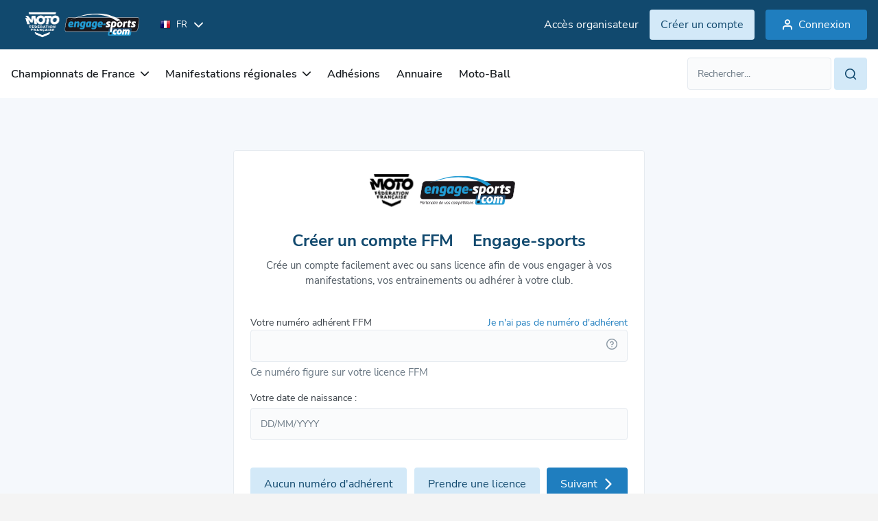

--- FILE ---
content_type: text/html; charset=utf-8
request_url: https://ffm.engage-sports.com/compte/register/?next=/c/club/9605/
body_size: 6499
content:




<!doctype html>

<!--[if lt IE 7]> <html class="no-js ie6 oldie" lang="fr"> <![endif]-->
<!--[if IE 7]>    <html class="no-js ie7 oldie" lang="fr"> <![endif]-->
<!--[if IE 8]>    <html class="no-js ie8 oldie" lang="fr"> <![endif]-->
<!--[if IE 9]>    <html class="no-js ie9" lang="fr"> <![endif]-->
<!--[if gt IE 8]><!--> <html class="no-js" lang="fr"> <!--<![endif]-->

    <head>
    <!-- Le HTML5 shim, for IE6-8 support of HTML elements -->
    <!--[if lt IE 9]>
    <script src="http://html5shim.googlecode.com/svn/trunk/html5.js"></script>
    <![endif]-->
    <meta charset="utf-8">
    <meta http-equiv="X-UA-Compatible" content="IE=edge">

    <title> ffm.engage-sports.com - 
                    Créer un compte FFM
                    </title>
    <meta name="description" content="Inscription en ligne aux compétitions et manifestations sportives, entrainements sur circuit. Gestion des inscriptions aux événements sportifs. ">
    <meta name="author" content="Engage-Sports.com">
    <meta name="viewport" content="width=device-width,initial-scale=1,maximum-scale=1,minimum-scale=1">
    <meta http-equiv="imagetoolbar" content="false" />
    <meta name="application-name" content="Engage Sports" />
    <meta name="msapplication-tooltip" content="Inscription aux compétitions en ligne" />

    <!-- Google Analytics 4 - using Google Tag Manager -->
    
        <script>
            (function (w, d, s, l, i) {
                w[l] = w[l] || [];
                w[l].push({'gtm.start': new Date().getTime(), event: 'gtm.js'});
                var f = d.getElementsByTagName(s)[0], j = d.createElement(s), dl = l != 'dataLayer' ? '&l=' + l : '';
                j.async = true;
                j.src = 'https://www.googletagmanager.com/gtm.js?id=' + i + dl;
                f.parentNode.insertBefore(j, f);
            })(window, document, 'script', 'dataLayer', 'GTM-PKSDPBGV');
        </script>
    
    <!-- End Google Analytics -->

    
        <meta property="og:title" content="Inscription en ligne aux compétitions et manifestations sportives, entrainements sur circuit. Gestion des inscriptions aux événements sportifs." />
        <meta property="og:description" content="Inscriptions en ligne aux compétitions sportives, événements sportifs. Liste des résultats et palmarès" />
    
        
            <meta property="og:image" content="/medias/static/images/static/mockup_engage.9ed1f2c32916.png" />
        
        <meta property="fb:page_id" content="413950121978459" />
        <meta name="google-translate-customization" content="7dd8b6d7f2ebc018-bb9a16f8d34ee994-g33cb508e952a27c6-15" />
        <link rel="sitemap" type="application/xml" title="Sitemap Engage Sports" href="/sitemap.xml" />
        <link rel="stylesheet" href="/medias/static/css/tailwind.da2d1ac043bc.css" type="text/css">
        <link rel="stylesheet" href="/medias/static/css/slick/slick.f38b2db10e01.css" type="text/css">
        <link rel="stylesheet" href="/medias/static/css/icon.style.b3661b43c098.css" type="text/css">
        <link rel="stylesheet" href="/medias/static/css/refont-engage.fe4acc22f703.css" type="text/css">
        <link rel="stylesheet" href="/medias/static/css/app.5156912574de.css" type="text/css">
        <link rel="stylesheet" href="/medias/static/css/toastr/toastr.min.bc96861d9899.css" type="text/css">

        <link rel="sitemap" type="application/xml" title="Sitemap Engage Sports" href="/sitemap.xml" />
<!--        <link rel="stylesheet" href="/medias/static/fm/css/modal.8d945b78dbd9.css?v=0.2.5" />-->
    <link href="/medias/static/manage_new/js/datatables/css/jquery.dataTables.min.c9aa822fb31e.css" rel="stylesheet">
    
    


    <script type="text/javascript" src="/medias/static/js/sentry-5.6.3.bundle.min.63772fab91f1.js"></script>
    <script type="text/javascript">
        Sentry.init({ dsn: 'https://c511e4e484164d95b8a717ed66e0912a@sentry.engage-sports.com/3' });
    </script>


        <link href="/medias/static/multisport/css/font-awesome/css/font-awesome.7d46203b9170.css" rel="stylesheet">
        
        <script src="/medias/static/multisport/js/jquery.628072e7212d.js" type="text/javascript" charset="utf-8"></script>
        <script src="/medias/static/multisport/js/jquery-ui.min.e883514b0d24.js" type="text/javascript" charset="utf-8"></script>
        <script src="/medias/static/multisport/js/jquery-cookie/jquery.cookie.d5528dde0006.js" type="text/javascript" charset="utf-8"></script>
        <link rel="stylesheet" href="/medias/static/V2/css/smoothness/jquery-ui-1.8.16.custom.0766b81598d3.css" type="text/css" media="screen" title="no title" charset="utf-8">
        <script src="/medias/static/js/plugins/ui.datepicker-fr.7e5f2235a0f2.js" type="text/javascript"></script>
        <script src="/medias/static/manage_new/js/datatables/js/jquery.dataTables.min.abe0b214042b.js"></script>
        
    
    <style type="text/css" media="screen">
    .create_step{
        float:right;
        color:#666;
    }
    #notifications{display:none!important;}
    #waves-top{display:none!important;}
    div.page-header{border:none;
    -webkit-box-shadow:none!important;
    -moz-box-shadow:none!important;
    box-shadow:none!important;
    }
    html{
        background-image: none!important;
        background-color: #f4f4f4!important;
    }
    </style>
    

        
            <link rel='shortcut icon' href="/medias/static/images/static/logo/moto/favicon.1c3add2bce49.ico">
            <link rel="apple-touch-icon" href="/medias/static/images/static/logo/moto/apple-icon-57x57.7e0208b8ffba.png">
            <link rel="apple-touch-icon" sizes="72x72" href="/medias/static/images/static/logo/moto/apple-icon-72x72.bc1fe12727b7.png">
            <link rel="apple-touch-icon" sizes="114x114" href="/medias/static/images/static/logo/moto/apple-icon-114x114.a4b1d1c47e09.png">
        

    <style type="text/css">
        html.oldie .dropdown-menu{
            position:relative!important;
            top:0!important;
            left:0!important;
            margin-bottom:-300px!important;
            z-index:300!important;
            width:200px!important;
        }
        html.oldie .dropdown-menu li:hover,
        html.oldie .dropdown-menu li a:hover{
            position:relative;
            z-index:350!important;
            background-color: #FFF!important;
        }
        
            span.helplang{
                font-size:10px;color:#555;margin-top:3px;display: block; float: left;
            }
        
        .label.notice {
            background-color: #0193cc;
            text-shadow: none;
        }
        
    </style>
    <script type='text/javascript' src='//static.queue-it.net/script/queueclient.min.js'></script>
    <script src="/medias/static/tarteaucitron/tarteaucitron.5518ebb9c84d.js" type="text/javascript" charset="utf-8"></script>

    <script
       data-queueit-c='engagesports'
       type='text/javascript'
       src='//static.queue-it.net/script/queueconfigloader.min.js'>
    </script>

    <!-- HTMX version 2.0.4 -->
    <script src="/medias/static/js/htmx.min.13f08cce9f7b.js"></script>

    <!-- So the JS making GSM fields works is always available -->
    <script src="/medias/static/js/intl-tel-input/build/js/utils.56f2783a9519.js"></script>
    <script>
        let PHONE_FIELDS_UTILS_SCRIPT = "/medias/static/js/intl-tel-input/build/js/utils.56f2783a9519.js";
    </script>

    <link rel="stylesheet" href="/medias/static/css/engage-sports-theme.66071e365131.css" type="text/css"  />
</head>


<body  class='bg-bgPrimary theme-moto '>
        <!-- Google Tag Manager (noscript) -->
        
            <noscript><iframe src="https://www.googletagmanager.com/ns.html?id=GTM-PKSDPBGV" height="0" width="0" style="display:none;visibility:hidden"></iframe></noscript>
        
        <!-- End Google Tag Manager (noscript) -->
        
    <header class="asc-c-Header">
        
            <nav class="asc-c-BannerTop asc-u-hspace asc-c-Header-fixed">
                <div class="flex justify-between py-10 space-x-0 md:space-x-16 asc-u-wrapper whitespace-nowrap">
                    <div class="flex items-center">
                        <a href="/" id="logomoto" class="h-[52px]" title="Page d'accueil, prochaines compétitions, derniers résultats">
                            

<img class="w-full h-[100%] object-contain" src="/medias/static/images/static/svg/logo_engage_ffm_white.a6db69297a64.svg" alt="accueil">

                        </a>

                        <!-- Language selector -->
                        <form class="ml-16" action="/set_language/" id="id_form_language" method="post"><input type='hidden' name='csrfmiddlewaretoken' value='6lWjXBH6sUq96Pm2XdzeSRGVQSfGsnHBUdW4TcwqqjSiqUGD2EK4MwX7wYk4svzx' />
                            <input name="next" type="hidden" value="/compte/register/" />
                            
                            
                            

                            <div class="hidden lg:flex items-center asc-c-Dropdown">
                                <div class="asc-c-Dropdown-btn flex items-center" aria-expanded="false">
                                    <span class="text-white text-xxs uppercase flex items-center">
                                        <img src="/medias/static/images/static/flags/fr.png" alt="">
                                        <span class="ml-8">fr</span>
                                    </span>
                                    <span class="icon-chevron-bottom text-white text-xxs pl-10"></span>
                                </div>
                                <ul class="asc-c-Dropdown-inner asc-c-LangagueSelect-inner">
                                    
                                        <li>
                                            <a class="language_set_option active" href="#" data-value="fr">
                                                <img src="/medias/static/images/static/flags/fr.png" alt="">
                                                <span class="asc-u-xdark uppercase text-xxs ml-8">fr</span>
                                            </a>
                                        </li>
                                    
                                        <li>
                                            <a class="language_set_option " href="#" data-value="en">
                                                <img src="/medias/static/images/static/flags/en.png" alt="">
                                                <span class="asc-u-xdark uppercase text-xxs ml-8">en</span>
                                            </a>
                                        </li>
                                    
                                </ul>
                            </div>
                        </form>
                    </div>

                    
                        
                            <div class="flex items-center space-x-16">
                                <a class="asc-c-Link" data-color="light"  target="_blank" href="https://manage.engage-sports.com/account/login/">
                                    <p class="hidden lg:block">Accès organisateur</p>
                                </a>
                                <a class="asc-c-Btn" data-color="light" data-size='small' href="/compte/register/">
                                    <p class="hidden md:block">Créer un compte</p>
                                    <p class="block md:hidden">S'inscrire</p>
                                </a>
                                <a class="asc-c-Btn" data-size='small' href="/compte/login/?next=/compte/register/">
                                    <span class="icon-user-empty text-m pl-8 hidden sm:block"></span>
                                    <span>Connexion</span>
                                </a>
                            </div>
                        
                    
                </div>
            </nav>
            <nav class="bg-white w-full asc-u-hspace py-[12px] asc-c-Header-nav">
                    <div class="flex items-center justify-between asc-u-wrapper ">
                        <button class="asc-c-Burger" type="button" data-open="false">
                            <div class="asc-c-Burger-inner">
                                <span class="asc-c-Burger-line" data-line="top"></span>
                                <span class="asc-c-Burger-line" data-line="middle"></span>
                                <span class="asc-c-Burger-line" data-line="bottom"></span>
                            </div>
                            <span class="text-[15px] hidden sm:block ml-8">Menu</span>
                        </button>

                        <div class="asc-c-NavList">
                            <button class="asc-c-Burger-close" type="button">
                                <span class="asc-c-Burger-line" data-line="top"></span>
                                <span class="asc-c-Burger-line" data-line="bottom"></span>
                            </button>

                            <div class="asc-c-NavList-logos h-[52px]">
                                <img class="w-full h-[100%] object-contain" src="/medias/static/images/static/svg/logo_engage_ffm_black.d559e8594839.svg" alt="accueil">
                            </div>
                            <ul class="asc-c-NavList-inner flex lg:items-center">
                                
<li class="asc-c-NavList-item " data-dropdown="dropdown" id="nav_2">
    <span class="asc-c-NavList-item-link" aria-expanded="false">
        Championnats de France
        <span class="icon-chevron-bottom asc-c-NavList-item-link-icon"></span>
    </span>
    <ul class="asc-c-NavList-item-inner space-y-16">
        <!--  -->
        <li>
            <a class="text-m text-greyLight1 whitespace-nowrap"  href="/competition/championnats-de-france/">
            Prochaines compétitions
            </a>
        </li>
        <li>
            <a class="text-m text-greyLight1 whitespace-nowrap"  href="/resultats/championnats-de-france/">
            Résultats des compétitions
            </a>
        </li>
    </ul>
</li>
<li class="asc-c-NavList-item " data-dropdown="dropdown" id="nav_7">
    <span class="asc-c-NavList-item-link" aria-expanded="false">
        Manifestations régionales
        <span class="icon-chevron-bottom asc-c-NavList-item-link-icon"></span>
    </span>
    <ul class="asc-c-NavList-item-inner space-y-16">
        <li>
            <a class="text-m text-greyLight1 whitespace-nowrap" href="/competition/competitions-regionales/">
            Prochaines manifestations
            </a>
        </li>
        <li>
            <a class="text-m text-greyLight1 whitespace-nowrap" href="/resultats/competitions-regionales/">
            Résultats des manifestations
            </a>
        </li>
        <li>
            <a class="text-m text-greyLight1 whitespace-nowrap" href="/resultats/competitions-regionales/championnat/">
                Résultats championnats
            </a>
        </li>
    </ul>
</li>
<li class=" asc-c-NavList-item " id="nav_6">
    <a class="asc-c-NavList-item-link" href="/adhesions/">
        Adhésions
    </a>
</li>
<li class="asc-c-NavList-item " id="nav_5">
    <a class="asc-c-NavList-item-link" href="/annuaire/circuits/">
        Annuaire
    </a>
</li>

<li class="asc-c-NavList-item" id="nav_8">
    <a class="asc-c-NavList-item-link" href="https://motoball.engage-sports.com/">
        Moto-Ball
    </a>
</li>
                            </ul>
                            <div class="asc-c-NavList-btn">
                                <div class="asc-c-Dropdown text-left">
                                    <div class="asc-c-Dropdown-btn flex items-center" aria-expanded="false">
                                        <span class="uppercase flex items-center">
                                            <img src="/medias/static/images/static/flags/fr.png" alt="">
                                            <span class="ml-8">fr</span>
                                        </span>
                                        <span class="icon-chevron-bottom text-xxs pl-10"></span>
                                    </div>
                                    <ul class="asc-c-Dropdown-inner asc-c-LangagueSelect-inner">
                                        
                                        <li>
                                            <a class="flex items-center language_set_option active" href="#" data-value="fr">
                                                <img src="/medias/static/images/static/flags/fr.png" alt="">
                                                <span class="asc-u-xdark uppercase text-xxs ml-8">fr</span>
                                            </a>
                                        </li>
                                        
                                        <li>
                                            <a class="flex items-center language_set_option " href="#" data-value="en">
                                                <img src="/medias/static/images/static/flags/en.png" alt="">
                                                <span class="asc-u-xdark uppercase text-xxs ml-8">en</span>
                                            </a>
                                        </li>
                                        
                                    </ul>
                                </div>
                                <div class="asc-c-NavList-btn-inner">
                                    
                                    <a class="asc-c-Link" data-color="light"  target="_blank" href="https://manage.engage-sports.com/account/login/">
                                        Accès organisateur
                                    </a>
                                    
                                </div>
                            </div>
                        </div>
                    
                        

<div id="search_li">
    <form id="search_form" class="relative min-w-[262px] asc-c-Field-inner" action="/search/" method="get" accept-charset="utf-8" role="search">
        <div class="flex flex-row space-x-4">
            <input type="text" class="form-control text-m" name="q" value="" id="id_qsearch" placeholder="Rechercher..."/>
            <a class="asc-c-Btn" data-size='small' data-color='light' href="#" onClick="document.getElementById('search_form').submit(); return false;">
                <i class="icon-search text-m"></i>
            </a>
        </div>
    </form>
</div>

                    </div>
                </nav>
        
    </header>

<!--        -->
        
            <main id="main" role="main" class='container asc-u-bg-xxligh'>

                <div class="content relative">
                    

                    

                    
                        <div class="content-holder">
                            
                                

     


                            
                            
    <div class="asc-u-hspace py-40 md:py-80">
        <div class="asc-u-wrapper-xsmall asc-c-Card">
            <a href="/" id="logomoto" title="Page d'accueil, prochaines compétitions, derniers résultats">
                <img class="w-[141px] lg:w-[223px] mx-auto" src="/medias/static/images/static/svg/logo_engage_ffm_black.d559e8594839.svg" alt="accueil">
            </a>
            <div class="mt-24 flex items-center justify-center text-center space-x-0 sm:space-x-12 flex-wrap">
                <h1 class="block asc-c-Heading-h2 sm:w-auto w-full">
                    
                    Créer un compte FFM
                    
                </h1>
                <div class="bg-primaryDark2 w-[4px] h-[4px] hidden sm:block"></div>
                <h2 class="block asc-c-Heading-h2  sm:w-auto w-full">Engage-sports</h2>
            </div>

            <div class="">
                <form id="id_french" action="" method="POST" class="form form-horizontal"><input type='hidden' name='csrfmiddlewaretoken' value='6lWjXBH6sUq96Pm2XdzeSRGVQSfGsnHBUdW4TcwqqjSiqUGD2EK4MwX7wYk4svzx' />

                    <p class="text-greyLight2 text-s text-center mt-8 mb-40">
                        Crée un compte facilement avec ou sans licence afin de vous engager à vos manifestations, vos entrainements ou adhérer à votre club.
                    </p>
                    
                    <label class="asc-c-Field">
                        <span class="flex flex-row justify-between">
                            <p>Votre numéro adhérent FFM</p>
                            <a href="/compte/register/go/new/" class="asc-u-base" data-color="light">Je n'ai pas de numéro d'adhérent</a>
                        </span>
                        <span class="asc-c-Field-inner">
                            <input type="text" name="licence_number" class="form-control bg-greyLight8 w-full py-10 px-14" maxlength="60" required id="id_licence_number" />
                            <button class="asc-c-Field-infobtn asc-c-Tooltip">
                                <span class="icon-help-circle text-greyLight4 text-m asc-c-Tooltip-btn"></span>
                                <div class="asc-c-Tooltip-inner min-w-[33vw]">
                                    <div id="id_forgot_adherent" rel="tooltip" class="text-center">
                                        <h3 class="text-white font-bold text-xs">Ou retrouver mon numéro d'adhérent ?</h3>
                                        
                                        <p class="text-xs text-white">
                                            Sur votre carte d'adhérent FFM ou sur votre licence une manifestation.
                                            Si vous avez égaré votre carte d'adhérent, vous pouvez faire une demande depuis l'intranet de la FFM.
                                        </p>
                                        
                                        <!-- <a href="http://licencie.ffmoto.net/retrouver_mot_de_passe.html" target="_blank"></a> -->
                                    </div>
                                </div>
                            </button>
                        </span>
                    </label>

                    <div id="licence_number_error" class="text-danger text-xs"></div>
                    <span class="text-greyLight3 text-s w-full block flex justify-start">
                        Ce numéro figure sur votre licence FFM
                    </span>
                    <div id="birthday_field" class="mt-16">
                        <label class="asc-c-Field">
                            <span class="asc-c-Field-label">
                                Votre date de naissance :
                            </span>
                            <span class="asc-c-Field-inner">
                                <input type="text" name="birthdate" class="form-control calendar span1 form-control" required id="id_birthdate" />
                            </span>
                        </label>
                    </div>
                    <div class="flex w-full justify-between mt-40">
                        <a href="/compte/register/go/new/" class="asc-c-Btn p-4 mr-8" data-color="light">Aucun numéro d'adhérent</a>
                        <a href="https://licencie.ffmoto.net/" class="asc-c-Btn mr-8" data-color="light">Prendre une licence</a>
                        <a href="#" id="id_adherent_form" class="asc-c-Btn">
                            <span>Suivant</span>
                            <i class="icon-chevron-right" aria-hidden="true"></i>
                        </a>
                    </div>
                </form>
            </div>
        </div>
    </div>

                        </div>
                    
                </div>

                <!-- Used to display toast informations of some actions -->
                <div class="toast-wrapper" id="toast_result">
                </div>
            </main>
        

    

        <script type="text/javascript" src="/medias/static/fm/js/fm.87e3cdca1572.js?v=0.2.5"></script>
    
        
        <script src="/medias/static/multisport/js/bootstrap.a8eb02735b45.js" type="text/javascript" charset="utf-8"></script>
        <script src="/medias/static/multisport/js/jquery-deparam.min.f90dfb1e4fb9.js"></script>
        <script src="/medias/static/multisport/js/engage.555108bf3a53.js?v=1809"></script>
        
    
    <script src="/medias/static/cookielaw/js/cookielaw.678924581f2b.js" type="text/javascript" charset="utf-8"></script>
    <script src="/medias/static/js/slick/slick.min.d5a61c749e44.js" type="text/javascript" charset="utf-8"></script>
    <script src="/medias/static/js/toastr/toastr.min.b36f28de5848.js" type="text/javascript" charset="utf-8"></script>
    <script src="/medias/static/js/engage_custom.1b530e6f10da.js" type="text/javascript" charset="utf-8"></script>
    
<style>
    .vertical-center{
        position:relative;
        padding:0 10px;
        top:calc(45vh - 20vh);
        bottom:0;
        -webkit-transform: translateY(-50%);
        transform: translateY(-50%);
    }
</style>
<script src="/medias/static/multisport/js/mask.d45f759b25df.js" type="text/javascript"></script>
<script type="text/javascript" charset="utf-8">

function submit_adherent_form(){

}

$(function(){
    $(document).on("click", ".next-step", function(e){
        e.preventDefault();
        srcelmt = $(this).data('this-step');
        elmt = $(this).data('next-step');
        callback = $(this).data("show-callback");
        $(srcelmt).hide("slide", {direction: "left", }, 200, function(){
            $(elmt).hide().removeClass("hidden").show("slide", {direction: "right", }, 200, function(){
                $(elmt).find(":input:enabled:visible:first").focus();
            });
        });
    });

    $("#id_adherent_form").click(function(e){
        e.preventDefault();
        if ($("#id_licence_number").val() != "" && is_ffm_licence($("#id_licence_number").val()) == true) {
            $("#licence_number_error").hide();
            if ($("#id_birthdate").val() != "") {
                $("#birthday_field").removeClass("hidden").show()
                $("#id_french").submit();
            }else{
                $("#birthday_field").hide().removeClass("hidden").slideDown(function(){
                    $("#id_birthdate").focus()
                });
            }

        }else{
            $("#licence_number_error").show().html("Votre numéro d'adhérent n'est pas valide. Un indice : il est composé de 6 chiffres");
            $("#birthday_field").hide();
        }
    });

    var maskJsOptions = {
        $el: $("#id_birthdate"),
        mask: "DD/MM/YYYY",
        hidePlaceholder: false
    }
    Mask.newMask(maskJsOptions);

})
</script>

    
    <script type="text/javascript">
    












        /* some responsiveness in images, if there are too small don't download it */
        var get_images = function() {
            if(window.matchMedia("screen and (min-width:768px)").matches) {
                $('.hidden-xs img').each(function() {
                    if (this.dataset.src) {
                        this.src=this.dataset.src;
                    }
                });
            }
            if(window.matchMedia("screen and (min-width:992px)").matches) {
                $('.hidden-sm img').each(function() {
                    if (this.dataset.src) {
                        this.src=this.dataset.src;
                    }
                });
            }
        };

        $(document).ready(function() {
            get_images();

            $(window ).resize(function() {
                get_images();
            });
            $(".language_set_option").click(function() {
                var language = $(this).attr('data-value');
                var language_url = "/set_language/";
                var next_url = '/compte/register/';
                $.post(language_url, {'language': language, 'next': next_url}, function() {location.reload();} );
            });
            $('#id_language_select').change(function() {
                $('#id_form_language').submit();
            });
        });
    </script>

</body>
</html>


--- FILE ---
content_type: text/css
request_url: https://ffm.engage-sports.com/medias/static/css/icon.style.b3661b43c098.css
body_size: 615
content:
@font-face {
    font-family: 'icomoon';
    src:  url("../font/icomoon/icomoon.db02a4ef7bf7.ttf");
    font-weight: normal;
    font-style: normal;
    font-display: block;
}

[class^="icon-"], [class*=" icon-"] {
    /* use !important to prevent issues with browser extensions that change fonts */
    font-family: 'icomoon' !important;
    speak: never;
    font-style: normal;
    font-weight: normal;
    font-variant: normal;
    text-transform: none;
    line-height: 1;

    /* Better Font Rendering =========== */
    -webkit-font-smoothing: antialiased;
    -moz-osx-font-smoothing: grayscale;
}

.icon-iban:before {
    content: "\e900";
}
.icon-chevron-left:before {
    content: "\e903";
}
.icon-chevron-right:before {
    content: "\e904";
}
.icon-logout:before {
    content: "\e905";
}
.icon-edit-1:before {
    content: "\e907";
}
.icon-arrow-top:before {
    content: "\e908";
}
.icon-arrow-left:before {
    content: "\e90b";
}
.icon-trash1:before {
    content: "\e90c";
}
.icon-arrow-bottom:before {
    content: "\e90d";
}
.icon-chevron-bottom:before {
    content: "\e911";
}
.icon-chevron-top:before {
    content: "\e912";
}
.icon-arrow-right:before {
    content: "\e914";
}
.icon-search:before {
    content: "\e915";
}
.icon-mosaic:before {
    content: "\e916";
}
.icon-message:before {
    content: "\e917";
}
.icon-menu:before {
    content: "\e918";
}
.icon-photo:before {
    content: "\e91a";
}
.icon-list:before {
    content: "\e91b";
}
.icon-close-octo:before {
    content: "\e921";
}
.icon-warning-circle:before {
    content: "\e924";
}
.icon-edit-2:before {
    content: "\e926";
}
.icon-comment:before {
    content: "\e92a";
}
.icon-cloud:before {
    content: "\e92b";
}
.icon-info-circle:before {
    content: "\e92c";
}
.icon-pin:before {
    content: "\e930";
}
.icon-add-doc:before {
    content: "\e931";
}
.icon-help-circle:before {
    content: "\e932";
}
.icon-download:before {
    content: "\e933";
}
.icon-link:before {
    content: "\e934";
}
.icon-external-link:before {
    content: "\e935";
}
.icon-add:before {
    content: "\e936";
}
.icon-check-circle:before {
    content: "\e937";
}
.icon-shopping-cart-empty:before {
    content: "\e938";
}
.icon-emoticon:before {
    content: "\e92e";
}
.icon-more:before {
    content: "\e92f";
}
.icon-close:before {
    content: "\e92d";
}
.icon-users-full:before {
    content: "\e929";
}
.icon-shopping-cart-full:before {
    content: "\e928";
}
.icon-trash:before {
    content: "\e927";
}
.icon-check:before {
    content: "\e925";
}
.icon-file:before {
    content: "\e922";
}
.icon-show:before {
    content: "\e923";
}
.icon-hide-empty:before {
    content: "\e91c";
}
.icon-add-user:before {
    content: "\e906";
}
.icon-euro:before {
    content: "\e920";
}
.icon-close-circle:before {
    content: "\e901";
}
.icon-facebook-1:before {
    content: "\e902";
}
.icon-user-full:before {
    content: "\e909";
}
.icon-user-empty:before {
    content: "\e90a";
}
.icon-cookie:before {
    content: "\e90e";
}
.icon-hide-full:before {
    content: "\e90f";
}
.icon-facebook-2:before {
    content: "\e910";
}
.icon-key:before {
    content: "\e913";
}
.icon-home:before {
    content: "\e919";
}
.icon-twitter:before {
    content: "\e91d";
}
.icon-video:before {
    content: "\e91e";
}
.icon-youtube:before {
    content: "\e91f";
}


--- FILE ---
content_type: application/javascript
request_url: https://ffm.engage-sports.com/medias/static/multisport/js/engage.555108bf3a53.js?v=1809
body_size: 3928
content:

function open_modal(url, width, height, modal_id){
    modal_id = modal_id || "modal-from-dom";
    modal_id_selector = "#" + modal_id;
    splits = url.split('?');
    args = "";
    if (splits.length > 1){args = splits[1];}
    pop_url = splits[0]+"?pop=1&amp;"+args;
    content_selector = modal_id_selector + " #id_modal_content";
    $(content_selector).html("<iframe scrolling='no' src='"+pop_url+"' style='width:"+width+";height:"+height+";' frameborder=0></iframe>");
    $(modal_id_selector).modal({show: true, backdrop: true});
}

function open_modal_with_noreload_onclose(url, width, height, modal_id, title){
    modal_id = modal_id || "modal-from-dom";
    modal_id_selector = "#" + modal_id;
    splits = url.split('?');
    args = "";
    if (splits.length > 1){args = splits[1];}
    pop_url = splits[0]+"?pop=1&amp;"+args;
    content_selector = modal_id_selector + " #id_modal_content";
    var my_html = "<div class='modal-header'><button type='button' id='id_close' class='close' data-dismiss='modal' aria-hidden='true'>&times;</button><h4 class='modal-title'>" + title + "</h4></div>"

    $(content_selector).html(my_html + "<iframe scrolling='no' src='"+pop_url+"' style='width:"+width+";height:"+height+";' frameborder=0></iframe>");
    $(modal_id_selector).modal({show: true, backdrop: true});
}

var rich_fm_modal_options = {
    custom_callbacks: {
        "appendThenSelect": function(data, options) {
            $(options.modal_target).append(data.message);
            $(options.modal_target + " option:last").attr("selected", "selected");
            $(options.modal_target).change();
        }
    }
}

function refresh_page() {
    document.location.href = document.location.href;
}
function refresh_after(seconds){
    return setTimeout(refresh_page, 1000 * seconds);
}
function refresh_after_back(seconds){
    seconds--;
    if (seconds<=0){
        document.location.href = document.location.href;
    }else{
        return setTimeout(refresh_after, 1000, [seconds])
    }
}

function auto_activate_button(checkbox_elmnt, button_element){
    /* Permet d'activer un bouton lorsqu'on check une checkbox */
    function update_button(checkbox_elmnt, button_element){
        var is_checked = $(checkbox_elmnt).is(':checked');
        if(is_checked){
            $(button_element).removeAttr("disabled");
        }else{
            $(button_element).attr("disabled", "disabled");
        }
    }
    $(document).on('click', checkbox_elmnt, function(){
        update_button(checkbox_elmnt, button_element);
    });
    update_button(checkbox_elmnt, button_element);
}

function is_high_resolution_screen() {
  return window.devicePixelRatio > 1;
}

function selectCascadeES(from_id, url, fields_to_serialize, to_id, hide_elements, show_elements){
    $(hide_elements).hide();
    $("#" + from_id).change(function(){
        datas = {};
        if (fields_to_serialize) {
            for (var i = fields_to_serialize.length - 1; i >= 0; i--) {
                field = fields_to_serialize[i];
                datas[field] = $("#id_" + field).val();
            };
        }
        if($(this).val()){
            $("#" + to_id).empty();
            $.getJSON(url, datas, function(data) {
                $("#" + to_id).html("<option value=''>"+ data[0].label +"</option>");
                for (var i = data.length - 1; i >= 1; i--) {
                    row = data[i];
                    $("#" + to_id).append("<option value='"+ row.value +"'>"+ row.label +"</option>")
                };
                if(data.length == 1){
                    $("#" + to_id).val(data[0].value).change();
                }
            });
            $(show_elements).show();
        }
    }).change();
}



function update_users_docs(url, field_name, parent) {
    //Update a user_doc select field widget with new html
    //Event data contains the name of the destination select filed to update
    if (typeof field_name === 'string') {
        var destination_elemnt;
        if (parent)
            destination_elemnt = $('select[name=' + field_name + ']').parents('.modifiable_container');
        else
            destination_elemnt = $('select[name=' + field_name + ']');
        $.get(url, function (html_response) {
            destination_elemnt.html(html_response);
        });
    } else {
        console.error(field_name + " is not a valid user_doc field");
    }
    return false;
}

function check_duplicate_users(url) {
    var is_modal_open = $('#id_duplicate_users_modal');
    if (is_modal_open && is_modal_open.is(':visible'))
        return;

    var first_name = $('#id_first_name').val();
    var last_name = $('#id_last_name').val();
    var birthdate = $('#id_birthdate').val();
    var next = GetURLParameter('next');
    var course_id = GetURLParameter('next');
    var is_for_group = GetURLParameter('multiple_subscription');
    if (!next)
        next = GetURLParameterInUrl('next', url);
        if(!next)
            next = '/';

    if (first_name && last_name && birthdate) {
        var params = {'first_name': first_name,
            'last_name': last_name,
            'birthdate': birthdate};

        if(course_id)
            params['course'] = course_id;
        if(is_for_group)
            params['multiple_subscription'] = is_for_group;

        $.get(url, params, function (html_response) {
            $('#id_modal_div').html(html_response);

            $(".account_row").on("click", function () {
                $('.user_login').hide();
                $(this).find('.user_login').removeClass('hide').slideDown();
                $(this).find("input[name='password']").focus();
            });
            $('.reset_password').click(function () {
                $("#" + $(this).attr("data-formid")).submit();

            });

            $('#id_duplicate_users_modal').modal();
        }, 'html');

    }
}
/*
    I copied this from:
    http://www.jquerybyexample.net/2012/06/get-url-parameters-using-jquery.html
    To get URL GET params in the JS
 */
function GetURLParameter(sParam) {
    var sPageURL = window.location.search.substring(1);
    var sURLVariables = sPageURL.split('&');
    for (var i = 0; i < sURLVariables.length; i++)
    {
        var sParameterName = sURLVariables[i].split('=');
        if (sParameterName[0] == sParam)
        {
            return sParameterName[1];
        }
    }
}
function GetURLParameterInUrl(sParam, sPageURL) {
    var sURLVariables = sPageURL.split('&');
    for (var i = 0; i < sURLVariables.length; i++)
    {
        var sParameterName = sURLVariables[i].split('=');
        if (sParameterName[0] == sParam)
        {
            return sParameterName[1];
        }
    }
}

function open_popup_window(url, window_name, width, height){
  window.open(
    url,
    window_name,
    'toolbar=no,location=no,status=no,menubar=no,scrollbars=yes,resizable=yes,width='+width+',height='+height+''
  )
}

function is_ffm_licence(value){
    return (!isNaN(value) && String(value).length <= 6);
}

function isDigit(value) {
    return /^-{0,1}\d+$/.test(value);
}

function addNolicenceCall(){
    $("body").on("click", ".addcreate_nonlicence", function(e){
        e.preventDefault();
        select_elmt = $(this).data("field-id");
        url = $(this).attr("href");
        $.get(url, function(d){
            var hasOption = $('#' + select_elmt + ' option[value="' + d.id + '"]');
            if (hasOption.length == 0){
                $('#' + select_elmt).append($('<option>', {value: d.id, text: d.licence_type}));
            }
            $('#' + select_elmt).val(d.id).change();
            $("#add_no_licence_button").hide();
        });
    });
}

$(document).ready(function() {


    /* Used to handle CSRF_TOKEN in POST requests */
    $(document).ajaxSend(function(event, xhr, settings) {
        function getCookie(name) {
            var cookieValue = null;
            if (document.cookie && document.cookie != '') {
                var cookies = document.cookie.split(';');
                for (var i = 0; i < cookies.length; i++) {
                    var cookie = jQuery.trim(cookies[i]);
                    if (cookie.substring(0, name.length + 1) == (name + '=')) {
                        cookieValue = decodeURIComponent(cookie.substring(name.length + 1));
                        break;
                    }
                }
            }
            return cookieValue;
        }
        function sameOrigin(url) {
            var host = document.location.host; // host + port
            var protocol = document.location.protocol;
            var sr_origin = '//' + host;
            var origin = protocol + sr_origin;
            return (url == origin || url.slice(0, origin.length + 1) == origin + '/') ||
            (url == sr_origin || url.slice(0, sr_origin.length + 1) == sr_origin + '/') ||
            !(/^(\/\/|http:|https:).*/.test(url));
        }
        function safeMethod(method) {
            return (/^(GET|HEAD|OPTIONS|TRACE)$/.test(method));
        }
        if (!safeMethod(settings.type) && sameOrigin(settings.url)) {
            xhr.setRequestHeader("X-CSRFToken", getCookie('csrftoken'));
        }
    });
    /* END CSRF_TOKEN */

    $('*[rel="tooltip"]').tooltip({html: true});
    $('.tooltip-top').tooltip({html:'true', placement:'top'});
    $('a[rel="popover"]').popover({html: true});
    $('[data-toggle="popover"]').popover({html: true});
    $('a[rel="popover-below"]').popover({placement: 'below', html: true});
    
	$('.open-modal').click(function(){
      console.log('titti');
	    open_modal($(this).attr('href'), "100%", "300px", $(this).attr('data-modal-id'));
        return false;
	});
	$('.open-modal-big').click(function(){
	    open_modal($(this).attr('href'), "100%", "480px", $(this).attr('data-modal-id'));
        return false;
	});
	$('.open-modal-big-noreload').click(function(){
	    open_modal_with_noreload_onclose($(this).attr('href'), "100%", "480px", $(this).attr('data-modal-id'), $(this).attr('data-modal-title'));
        return false;
	});
	$('.open-modal-noreload').click(function(){
	    open_modal_with_noreload_onclose($(this).attr('href'), "100%", "300px", $(this).attr('data-modal-id'), $(this).attr('data-modal-title'));
        return false;
	});

    $(document).on("click", ".show-element", function(e){
        e.preventDefault();
        elmt = $(this).attr('data-show-element');
        callback = $(this).data("show-callback");
        if (elmt == "this") {
            elmt = this
        };
        $(elmt).removeClass("hide").show(function(){
            if(callback != undefined){
                eval(callback);
            }
        });
    });

    $(document).on("click", ".hide-element", function(e){
        e.preventDefault();
        elmt = $(this).attr('data-hide-element');
        if (elmt == "this") {
            elmt = this
        };
        $(elmt).hide();
    });

    $('.sync-click').click(function(){
        $("#"+$(this).attr('data-sync-id')).click();
    });

    $('.gps').change(function(){
        url=$(this).val();
        option = $(this).find('option:selected');
        if(url != ""){
            if (option.hasClass('open-modal')) {
        	    open_modal(url, "100%", "250px");
            }else if(option.hasClass('open-modal-big')){
                open_modal(url, "100%", "480px");
            }else{
                location.href=url;
            };
        }
    });

    $(document).on('click', '.ajax_post, .ajax_get', function(event){
        elemt = $(this);
        url = elemt.attr('href');
        msg_validation = elemt.attr('data-msg-validation');
        refresh = elemt.attr('data-refresh-after-post');
        callback = elemt.attr('data-callback');
        params = elemt.attr('data-params');
        if(params){
            params = $.deparam(params);
        }
        if (elemt.hasClass('ajax_get')){
            method = $.get;
        }else{
            method = $.post
        }
        pass = false;
        if(!msg_validation){
            pass = true
        }else{
            pass = confirm(msg_validation);
        }
        if(pass){
            method(url, params, function(){
                if(callback != null){
                    eval(callback);
                }
                if(refresh == "1"){
                    location.reload();
                }
             });
        }
        event.preventDefault();
    });

    $('a.scrollTo').click(function() {
        if (location.pathname.replace(/^\//,'') == this.pathname.replace(/^\//,'') && location.hostname == this.hostname) {
            var target = $(this.hash);
            target = target.length ? target : $('[name=' + this.hash.slice(1) +']');
            if (target.length) {
                $('html,body').animate({
                    scrollTop: target.offset().top
                }, 1000);
                return false;
            }
        }
    });

    $("#show_nav_search").click(function(){
        $("#show_nav_search").parent().animate({"width": '0px'}, function(){
            $("#show_nav_search").hide();
        });
        $("#search_li").toggle("slide", function(){
            $("#id_qsearch").focus()
        });
    });

    $(".form-ajax").submit(function(e){
        e.preventDefault();
        form = $(this);
        callback = form.data("callback");
        datatype = form.data("datatype");
        if(datatype == undefined){datatype="html"}
        url = form.attr('action');
        datas = form.serialize();
        $.post(url, datas, function(response){
            if(callback){
                setTimeout(eval(callback), 0, response);
            }
        }, datatype);
        e.preventDefault();
    });

});


var MaskErrorFunction = function(isValid, input){
    if(isValid == false){
        input.parent().parent().addClass("error");
    }else{
        input.parent().parent().removeClass("error");
    }
}

var maskJsOptions = {
  $el: $(".date_mask"),
  mask: "DD/MM/YYYY",
  placeholder: "JJ/MM/AAAA",
  errorFunction: MaskErrorFunction,
  hidePlaceholder: false
}


var maskDatetimeJsOptions = {
  $el: $(".datetime_mask"),
  mask: "DD/MM/YYYY HH:mm",
  placeholder: "JJ/MM/AAAA hh:mm",
  errorFunction: MaskErrorFunction,
  hidePlaceholder: false
}




--- FILE ---
content_type: application/javascript
request_url: https://ffm.engage-sports.com/medias/static/js/engage_custom.1b530e6f10da.js
body_size: 5852
content:
window.addEventListener('visibilitychange', (event) => {
  // trigger history back
  AscCloseLoader();
})

window.addEventListener('beforeunload', (event) => {
    AscOpenLoader()
});

$(document).ready(function(){
  /* Ascanio methods */
  AscCardToList();
  AscCopyCurrentLink();
  AscDropdown();
  AscSideBarAccount();
  AscFixedSidebarAccount();
  AscOpenModale();
  AscCloseModale();
  AscCloseLoader();
  AscSubNav();
  AscCloseNotifDelay();
  AscChangeDiscipline();
  AscSwitchDiscipline();
  AscSearchManifRegionnales();
  AscClearSearchSelect();
  AscClearDiscpline();
  AscScrollChat();
  AscOpenSidebarAccount();
  AscOpenSidebarMessage();
  AscReplaceTxtSearch();
  AscRemoveAssistant();
  AscFixedHeader();
  AscSearchClub();
  AscSearchMessage();
  AscMenu();
  AscRGPD();
  AscFrstLogin();
  AscResultSlider();
  AscHomeSlider();
  AscDatePicker();

  /* Custom methods */
  TabsManager();
  AccordionManager();
  AccordionToggler();
  TimelineManager();
});

function AscHomeSlider() {
  $('.asc-c-HomeSlider').slick({
    infinite: true,
    autoplay: true,
    autoplaySpeed: 2000,
    arrows: false
  });
}
function AscResultSlider() {
  $('.asc-c-ResultSlider').slick({
    infinite: true,
    autoplay: true,
    autoplaySpeed: 3000,
    arrows: false,
    slidesToShow: 3,
    slidesToScroll: 1,
    responsive: [
      {
        breakpoint: 1024,
        settings: {
          slidesToShow: 2,
          slidesToScroll: 1,
          infinite: true,
        }
      },
      {
        breakpoint: 650,
        settings: {
          slidesToShow: 1,
          slidesToScroll: 1
        }
      }
    ]
  });
}


function AscMenu() {
  if (document.querySelector('.asc-c-Burger-close')) {
    document.querySelector('.asc-c-Burger-close').addEventListener("click", AscToggleMenu);
  }
  if (document.querySelector('.asc-c-Burger')) {
    document.querySelector('.asc-c-Burger').addEventListener("click", AscToggleMenu);
  }


  $(document).click(function(event) {
    if(!$(event.target).closest('.asc-c-NavList-item').length) {
      $('.asc-c-NavList-item-link').attr('aria-expanded', false);
    }
  });
}

function AscToggleMenu() {
  const target = document.querySelector('.asc-c-Burger');
  const state = target.getAttribute("data-open");
  if (state === 'false') {
    target.setAttribute("data-open", true);
    document.querySelector('body').setAttribute("data-overflow", 'true');
  } else {
    target.setAttribute("data-open", false);
    document.querySelector('body').setAttribute("data-overflow", 'false');
  }
}


// Dropdown
function AscDropdown() {
  var selectors = {
    drpdn: '.asc-c-Dropdown',
    toggler: '.asc-c-Dropdown-btn',
    list: '.asc-c-Dropdown-inner',
    item: '.asc-c-Dropdown-item'
  };


  $(selectors.toggler).on('click', function (evt) {
    var target = evt.target;
    var aria = $(evt.target).attr('aria-expanded');
    if (aria === 'false') {
      $(selectors.toggler).attr('aria-expanded', false);
      $(target).attr('aria-expanded', true);
    } else {
      $(selectors.toggler).attr('aria-expanded', false);
    }
  });


  $(document).click(function(event) {
    if(!$(event.target).closest(selectors.drpdn).length) {
      $(selectors.toggler).attr('aria-expanded', false);
    }
  });

  $(selectors.item).on('click', function (evt) {
    $(selectors.toggler).attr('aria-expanded', false);
  })
}

// Dropdown
function AscSideBarAccount() {
  var selectors = {
    drpdn: '.asc-c-SideBar-item',
    toggler: '.asc-c-SideBar-item-btn',
    list: '.asc-c-SideBar-item-inner',
    //item: '.asc-c-SideBar-item'
  };


  $(selectors.toggler).on('click', function (evt) {
    var target = evt.target;
    var aria = $(evt.target).attr('aria-expanded');

    if (aria === 'false') {
      $(selectors.toggler).attr('aria-expanded', false);
      $(target).attr('aria-expanded', true);
    } else {
      $(selectors.toggler).attr('aria-expanded', false);
    }
  });

  // $(selectors.item).on('click', function (evt) {
  //   $(selectors.toggler).attr('aria-expanded', false);
  // })
}

// Modales
function AscOpenModale() {
  var selectors = {
    toggler: '.asc-c-Modal-btn',
  };


  $(selectors.toggler).on('click', function (evt) {
    var target = $(this).next();
    var aria = target.attr('aria-expanded');

    if (aria === 'false') {
      $(selectors.toggler).attr('aria-expanded', false);
      $(target).attr('aria-expanded', true);
    } else {
      $(selectors.toggler).attr('aria-expanded', false);
    }
  });
}
// Modales
function AscOpenLoader() {
  var selectors = {
    modal: '.asc-c-Modal[data-modal="loader"]',
  };
  $(selectors.modal).attr('aria-expanded', "true");
}
function AscCloseLoader() {
  var selectors = {
    modal: '.asc-c-Modal[data-modal="loader"]',
  };
  $(selectors.modal).attr('aria-expanded', "false");
}


function AscCloseModale() {
  var selectors = {
    toggler: '.asc-c-Modal',
    btn: '.asc-c-Modal-btn',
    modalFstlogin: '#asc-c-modal-firstlogin',
    modalOnboarding: '#asc-c-modal-onboarding'
  };

  if (!document.querySelector(selectors.modalFstlogin) && !document.querySelector(selectors.modalOnboarding)) {
    $(selectors.toggler).on('click', function (evt) {
      var parent = $(selectors.toggler).closest(selectors.btn)
      var aria = parent.attr('aria-expanded');

      if (aria === 'false') {
        $(selectors.toggler).attr('aria-expanded', false);
        $(target).attr('aria-expanded', true);
      } else {
        $(selectors.toggler).attr('aria-expanded', false);
      }
    });
  }
}

function AscSubNav() {
  var selectors = {
    toggler: '.asc-c-NavList-item-link',
    isnot: ':not(.asc-c-NavList-item-link)',
    list: '.asc-c-NavList-item-inner',
  };

  $(selectors.toggler).on('click', function (evt) {
    var target = evt.target;
    var aria = $(evt.target).attr('aria-expanded');

    if (aria === 'false') {
      $(selectors.toggler).attr('aria-expanded', false);
      $(target).attr('aria-expanded', true);
    } else {
      $(selectors.toggler).attr('aria-expanded', false);
    }
  });
}
function AscChangeDiscipline () {

  var selectors = {
    item: '.asc-c-ScrollNav-item-link',
  }

  if($(selectors.item)) {
    $(selectors.item).on('click', function (e) {
      var discipline = $(this).data('discipline')
      var urlOrigin = document.location.origin + document.location.pathname + '?discipline=' + discipline;
      document.location.replace(urlOrigin);
    })
  }
}
function AscSwitchDiscipline () {
  var selectors = {
    select: '#asc-c-disipline',
    selectChpt: '#asc-c-chpt',
    searchBar: '#id_q',
    options: '#asc-c-disipline option',
    optionsChpt: '#asc-c-chpt option',
  }
  const url =  document.location.href;
  const urlOrigin = document.location.origin + document.location.pathname;
  const discipline = url.split('discipline=');
  const championnat = url.split('championnat=');
  let searchValue = '';

  if(document.querySelector(selectors.searchBar))  {
    searchValue = document.querySelector(selectors.searchBar).value
  }
  if (discipline.length === 2) {
    if (championnat.length === 2) {
      const discipline_new = discipline[1].split('&')
      const optionSelected = $(selectors.options + '[value="' + discipline_new[0] +'"]')
      optionSelected.prop('selected', true)
      $(selectors.selectChpt).parent().attr('data-show', true);
    }
    else {
      const optionSelected = $(selectors.options + '[value="' + discipline[1] +'"]')
      optionSelected.prop('selected', true)
      $(selectors.selectChpt).parent().attr('data-show', true);
    }
  }
  $(selectors.select).on('change', function () {
    var newUrl = urlOrigin;
    if(searchValue.length > 0) {
      newUrl = urlOrigin + '?q=' + searchValue
      if (discipline.length > 0) {
        newUrl = newUrl + '&?discipline=' + this.value
      }
    } else if (discipline.length > 0) {
      newUrl = urlOrigin + '?discipline=' + this.value
    }
    document.location.replace(newUrl);
  })
  if (championnat.length === 2) {
    const optionSelected = $(selectors.optionsChpt + '[value="' + championnat[1] +'"]')
    optionSelected.prop('selected', true)
    $(selectors.selectChpt).parent().attr('data-show', true);
  }
  $(selectors.selectChpt).on('change', function () {
    var newUrl = url;
    if(searchValue.length > 0) {
      newUrl = url + '&q=' + searchValue

      if (championnat.length > 0) {
        newUrl = newUrl + '&championnat=' + this.value
      }
    } else if (championnat.length > 0) {
      newUrl = url + '&championnat=' + this.value
    }
    document.location.replace(newUrl);
  })
}

function AscClearSearchSelect() {

  var selectors = {
    btnClear: '#asc-c-clear',
  }

  const url =  document.location.href;
  const urlOrigin = document.location.origin + document.location.pathname;

  if(url === urlOrigin) {
    $(selectors.btnClear).addClass('hiddenimportant');
  }
  else {
    $(selectors.btnClear).removeClass('hiddenimportant');
    $(selectors.btnClear).on('click', function () {
      document.location.replace(urlOrigin);
    })
  }

}

function AscClearDiscpline() {
  var selectors = {
    btnClear: '#asc-c-cleardiscipline',
  }

  const urlOrigin = document.location.origin + document.location.pathname;
  $(selectors.btnClear).on('click', function () {
    document.location.replace(urlOrigin);
  })
}

function AscSearchManifRegionnales() {
  var selectors = {
    searchBar: 'input#id_submit_btn',
  }
  const url =  document.location.href;

  if (document.querySelector(selectors.searchBar)) {
    let searchValue =''
    let searchSplit = url.split('?search=')[1];

    if (searchSplit && searchSplit.split('&').length > 0) {
      searchValue = url.split('?search=')[1].split('&')[0];
    }

    searchValue = decodeURI(searchValue)
    searchValue = searchValue.replace('+', ' ');

    if((selectors.searchBar) && searchValue)  {
      document.querySelector(selectors.searchBar).value = searchValue
    }
  }

}

function AscOpenSidebarAccount () {
  var selectors = {
    btn: '.asc-c-Breadcrumb-btn',
    sidebar: '.asc-c-PageAccount-sidebar',
  };

  var isParent = document.location.search
  var body = $('body');
  var windowSize = window.innerWidth;


  if (isParent === '?parent' && $(selectors.sidebar) && (windowSize <= 767)) {
    $(selectors.sidebar).attr('aria-expanded', true);
    body.attr('data-overflow', true);
  }
  $(selectors.btn).on('click', function (evt) {
    var target = $(selectors.sidebar);

    var aria = target.attr('aria-expanded');

    if (aria === 'false') {
      target.attr('aria-expanded', true);
      body.attr('data-overflow', true);
    } else {
      target.attr('aria-expanded', false);
      body.attr('data-overflow', false);
    }
  });
}

function AscOpenSidebarMessage () {
  var selectors = {
    btn: '.asc-c-Chat-sidebar-btn',
    sidebar: '.asc-c-Chat-sidebar',
  };



  $(selectors.btn).on('click', function (evt) {
    var target = $(selectors.sidebar);

    var aria = target.attr('aria-expanded');

    if (aria === 'false') {
      target.attr('aria-expanded', true);
    } else {
      target.attr('aria-expanded', false);
    }
  });

  var width = window.innerWidth;
  var url = document.location.search;

  if (width <= 767 && url) {
    $(selectors.sidebar).attr('aria-expanded', true);
  }
}

function AscCopyCurrentLink () {
  var selectors = {
    btn: '.asc-c-CopyCurrentLink',
  };

  const currentLink = document.location.href;

  if($(selectors.btn)) {
    $(selectors.btn).on('click', function (evt) {
      navigator.clipboard.writeText(currentLink).then(
        () => {
          toastr.success('Url copiée', 'Succès');
        },
        () => {
          toastr.error('Un problème est survenu', 'Erreur');
        }
      );
    })
  }
}

function AscReplaceTxtSearch () {
  var selectors = {
    txtToReplace: '.asc-c-SearchText',
    txtSearchbar: '#asc-c-Searchbar input'
  };

  if ($(selectors.txtSearchbar)) {

    const searchtxt = $(selectors.txtSearchbar).val()

    if($(selectors.txtToReplace)) {
      $(selectors.txtToReplace).text(searchtxt)
    }
  }

}

function AscScrollChat () {
  const messages = document.querySelector(".asc-c-Chat-list-wrapper");
  if(messages) {
    messages.scrollTo(0, messages.scrollHeight);
  }
}

function AscRemoveAssistant () {
  var selectors = {
    btn: '.asc-c-CardFrom-item-remove',
    form: '.asc-c-CardFrom-item-inner',
  };
  if ($(selectors.btn)) {
    $(selectors.btn).on('click', function (evt) {
      var form = $(this).siblings(selectors.form)
      var inputElements = form[0].querySelectorAll("input, select, checkbox, textarea");

      if (inputElements) {
        for (const input of inputElements){
          input.value = ''
        }
      }
    });
  }
}

function AscFixedHeader () {
  var selectors = {
    header: '.asc-c-Header',
  };

  const url = document.location.href;
  const baseUrl = document.location.origin +  '/';

  var currentY = window.scrollY

  $(document).on( 'scroll', function(){
    if (currentY > window.scrollY) {
      $(selectors.header).attr('data-fixed', true);
    } else {
      $(selectors.header).attr('data-fixed', false);
    }
    currentY = window.scrollY
  });


  if (url === baseUrl) {
    $(selectors.header).attr('data-fixed', true);
  }
}

function AscSearchClub () {
  var selectors = {
    btn: '#asc-c-SearchClub',
    input: '.asc-c-SearchClub-input'
  };

  const url = document.location.origin + document.location.pathname;

  if ($(selectors.input) && $(selectors.btn)) {

    $(selectors.btn).on('click', function (evt) {
      const inputValue = $(selectors.input)[0].value
      const newUrl = url + '?club_search=' + inputValue
      document.location.replace(newUrl);
    });

  }
}

function AscRGPD () {
  tarteaucitron.init({
    "privacyUrl": "", /* Privacy policy url */
    "bodyPosition": "bottom", /* or top to bring it as first element for accessibility */

    "hashtag": "#tarteaucitron", /* Open the panel with this hashtag */
    "cookieName": "tarteaucitron", /* Cookie name */

    "orientation": "middle", /* Banner position (top - bottom) */

    "groupServices": false, /* Group services by category */
    "serviceDefaultState": "wait", /* Default state (true - wait - false) */

    "showAlertSmall": false, /* Show the small banner on bottom right */
    "cookieslist": false, /* Show the cookie list */

    "closePopup": false, /* Show a close X on the banner */

    "showIcon": false, /* Show cookie icon to manage cookies */
    //"iconSrc": "", /* Optionnal: URL or base64 encoded image */
    "iconPosition": "BottomRight", /* BottomRight, BottomLeft, TopRight and TopLeft */

    "adblocker": false, /* Show a Warning if an adblocker is detected */

    "DenyAllCta" : true, /* Show the deny all button */
    "AcceptAllCta" : true, /* Show the accept all button when highPrivacy on */
    "highPrivacy": true, /* HIGHLY RECOMMANDED Disable auto consent */

    "handleBrowserDNTRequest": false, /* If Do Not Track == 1, disallow all */

    "removeCredit": false, /* Remove credit link */
    "moreInfoLink": true, /* Show more info link */

    "useExternalCss": false, /* If false, the tarteaucitron.css file will be loaded */
    "useExternalJs": false, /* If false, the tarteaucitron.js file will be loaded */

    //"cookieDomain": ".my-multisite-domaine.fr", /* Shared cookie for multisite */

    "readmoreLink": "", /* Change the default readmore link */

    "mandatory": true, /* Show a message about mandatory cookies */
    "mandatoryCta": true /* Show the disabled accept button when mandatory on */
  });
}

function AscFixedSidebarAccount () {
  var selectors = {
    sidebar: '.asc-c-PageAccount-sidebar',
    inner: '.asc-c-PageAccount-inner',
  };

  if ($(selectors.sidebar) && $(selectors.inner)  && ($(selectors.sidebar).height() < $(selectors.inner).height())) {
    $(document).on("scroll", function (evt) {
      if (window.scrollY > 70) {
        $(selectors.sidebar).attr('data-sticky', true)
      } else {
        $(selectors.sidebar).attr('data-sticky', false)
      }
    })
  }
}

function AscCloseNotifDelay () {
  var selectors = {
    notif: '#id_notifications',
  };
  $(document).ready(function (evt) {
    setTimeout(() => {
      $(selectors.notif).fadeOut('slow')
    }, 45000)
  });


}

function AscSearchMessage() {
  var selectors = {
    input: '#asc-c-SearchMessage',
  };

  $(selectors.input).on("keydown", function (e) {
    if (e.keyCode === 13) {
      var value = e.target.value;
      const urlBase = document.location.origin + document.location.pathname;
      window.location.replace(urlBase + '?q=' + value);
    }
  });
}

function AscFrstLogin () {
  var selectors = {
    modal: '#asc-c-modal-firstlogin',
    modalMoto: '#asc-c-modal-firstlogin[data-site="moto"]',
    modalUfolep: '#asc-c-modal-firstlogin[data-site="ufolep"]',
    btnNext: '#asc-c-modal-firstlogin .asc-c-Btn[data-color="light"]',
    btnFinish: '#asc-c-modal-firstlogin .asc-c-Btn[data-end="true"]',
    txt: '#asc-c-modal-firstlogin .asc-c-Modal-txt'
  }

  let attribute = $(selectors.modal).attr('data-site')

  let txtStep2 = "Retrouvez toutes vos informations centralisées via le menu \"Mon espace\" en haut à droite."
  let txtStep3 = "Si vous rencontrez des difficultés ou si vous avez des questions, vous pouvez nous écrire via le formulaire de contact ici : <a href='https://engage-sports.com/com/support/'>https://engage-sports.com/com/support/</a> ou à l'adresse mail : <a href='mailto:support@engage-sports.com'>support@engage-sports.com</a>"
  if(attribute && attribute === 'moto') {
    txtStep2 = "Retrouvez toutes vos informations centralisées (Numéros à l'année, véhicule, transpondeur, données personnelles) via le menu \"Mon espace\" en haut à droite."
    txtStep3 = "Si vous rencontrez des difficultés ou si vous avez des questions, vous pouvez nous écrire via le formulaire de contact ici : <a href='https://ffm.engage-sports.com/com/support/'>https://ffm.engage-sports.com/com/support/</a> ou à l'adresse mail : <a href='mailto:support@engage-sports.com'>support@engage-sports.com</a>"
  } else if(attribute && attribute === 'ufolep'){
    txtStep2 = "Retrouvez toutes vos informations centralisées via le menu \"Mon espace\" en haut à droite."
    txtStep3 = "Si vous rencontrez des difficultés ou si vous avez des questions, vous pouvez nous écrire à l'adresse mail : <a href='mailto:support@engage-sports.com'>support@engage-sports.com</a>"
  }

  if ($(selectors.modal)) {
    $(selectors.btnFinish).hide()

    $(selectors.btnNext).on('click', function () {
      let step = $(selectors.modal).attr('data-step');
      step++
      let newtxtVar = ''
      if (step === 2) {
        newtxtVar = txtStep2
      } else {
        newtxtVar = txtStep3
      }
      $(selectors.modal).attr('data-step', step);
      $(selectors.txt).html(newtxtVar)

      if (step === 3) {
        $(selectors.btnNext).hide()
        $(selectors.btnFinish).show()
      }
    })

    $(selectors.btnFinish).on('click', function () {
      $.post("/c/close-info-modal", {}, function(d){})
      $(selectors.modal).attr("aria-expanded", false)
    })

  }
}

function AscCardToList () {
  var selectors = {
    parentBtn: '.asc-c-CardToList',
    list: '.asc-c-ManifList',
    toggler: '.asc-c-CardToList-btn',
  };

  $(selectors.toggler).on('click', function (evt) {

    var target = evt.target;
    var parent = target.closest(selectors.parentBtn)
    var aria = $(parent).attr('data-grid');

    if (aria && (aria === 'true')) {
      $(selectors.list).removeAttr('data-grid');
      $(parent).removeAttr('data-grid');
    } else {
      $(parent).attr('data-grid', 'true');
      $(selectors.list).attr('data-grid', 'true');
    }

  });

}


function AscDatePicker() {
  var selectors = {
    calendar: '.calendar',
  };

  $(selectors.calendar).datepicker({
    dateFormat: "dd/mm/yy",
    yearRange: '1920:{% now "Y" %}',
    changeMonth: true,
    changeYear: true
  });
}


function TabsManager() {
  $(document).on("click", ".tabs-header-tab", function () {
    let index = $(this).index();

    $(".tabs-header-tab, .tabs-content").removeClass("active");

    $(this).addClass("active");
    $(".tabs-content").eq(index).addClass("active");
  });
}

function TimerToRedirect(url, timer = 5, elementId = 'timer') {
    // This function sets a timer to redirect the user after a specified number of seconds.
    // It updates the content of an element with the specified ID to show the remaining time.
  $(document).ready(function() {
        let timerSpan = document.getElementById(elementId);
        if (!timerSpan) {
            console.error(`Element with ID '${elementId}' not found.`);
            return;
        } else {
            timerSpan.textContent = timer.toString();
        }
        let interval = setInterval(function () {
            timer--;
            if (timerSpan) timerSpan.textContent = timer.toString();
            if (timer <= 0) clearInterval(interval);
        }, 1000);
        setTimeout(function () {
            window.location.href = url;
        }, timer * 1000);
    });
}

function AccordionManager() {
  let mainDiv = $(".es-c-Accordion");
  let form = mainDiv.closest("form");
  if (form.length > 0) {
    form.find(':submit').on("click", function (event) {
      let invalidFields = form.find(":invalid");
      if (invalidFields.length > 0) {
        invalidFields.each(function () {
          let parentAccordion = $(this).closest(".es-c-Accordion-content");
          if (parentAccordion.length) {
            parentAccordion.slideDown();
            let header = parentAccordion.prev(".es-c-Accordion-header");
            let collapsedIcon = header.attr("data-icon-collapsed");
            let expandedIcon = header.attr("data-icon-expanded");
            let icon = header.find(".icon");
            icon.addClass(expandedIcon).removeClass(collapsedIcon);
          }
        });
        invalidFields.first().focus();
      }
    });
  }
}

function AccordionToggler() {
  // Fetch header specific config
  let header = $(".es-c-Accordion-header");
  let collapsedIcon = header.attr("data-icon-collapsed");
  let expandedIcon = header.attr("data-icon-expanded");

  // Initial closed state
  header.append( `<i class='icon fa-solid ${collapsedIcon}'>` );

  // Used to know if opening a level should collapse the others or not
  let mainDiv = header.closest(".es-c-Accordion");
  let collapseRaw = mainDiv.attr("data-collapse");
  let collapse = false;
  if (collapseRaw && collapseRaw === "true") {
    collapse = true;
  }

  header.click(function () {
    let content = $(this).next(".es-c-Accordion-content");
    let icon = $(this).find(".icon");

    // If collapse then slide up the other sections
    if (collapse) {
        mainDiv.find(".es-c-Accordion-content").not(content).slideUp();
        mainDiv.find(".es-c-Accordion-header .icon").not(icon).each(function () {
            $(this).addClass(collapsedIcon).removeClass(expandedIcon);
        });
    }

    // Toggle the clicked section
    if (content.is(":visible")) {
      content.slideUp();
      icon.stop(true).animate({ opacity: 0.5 }, 200, function() {
        icon.addClass(collapsedIcon).removeClass(expandedIcon);
        icon.animate({ opacity: 1 }, 200);
      });
    } else {
      content.slideDown();
      icon.stop(true).animate({ opacity: 0.5 }, 200, function() {
        icon.addClass(expandedIcon).removeClass(collapsedIcon);
        icon.animate({ opacity: 1 }, 200);
      });
    }
  });
}

function TimelineManager() {
  const $timelines = $('.es-c-Timeline');

  const setActiveLine = ($timeline) => {
    const orientation = $timeline.attr('data-orientation') || 'x';
    const $steps = $timeline.find('.timeline-step');
    const activeIndex = parseInt($timeline.data('active'), 10);
    const totalSteps = $steps.length;
    const $activeLine = $timeline.find('.timeline-active-line');
    const activePercent = (activeIndex / totalSteps) * 100;

    if (orientation === 'x') {
      $activeLine.css({width: `${activePercent}%`, height: ''});
    } else {
      $activeLine.css({height: `${activePercent}%`, width: ''});
    }

    $steps.each(function (index) {
      $(this).toggleClass('inactive', activeIndex >= 0 && index + 1 > activeIndex);
    });
  };

  const setTimelineOrientation = () => {
    $timelines.each(function () {
      const $timeline = $(this);
      if (!$timeline.data('autoresize')) return;

      const prevOrientation = $timeline.attr('data-orientation');
      const newOrientation = $timeline.width() < 640 ? 'y' : 'x';

      if (prevOrientation !== newOrientation) {
        $timeline.attr('data-orientation', newOrientation);
        setActiveLine($timeline);
      }
    });
  };

  // Initialize all timelines
  $timelines.each(function () {
    setActiveLine($(this));
  });

  // Set orientation initially and on resize
  setTimelineOrientation();
  $(window).on('resize', setTimelineOrientation);
}
